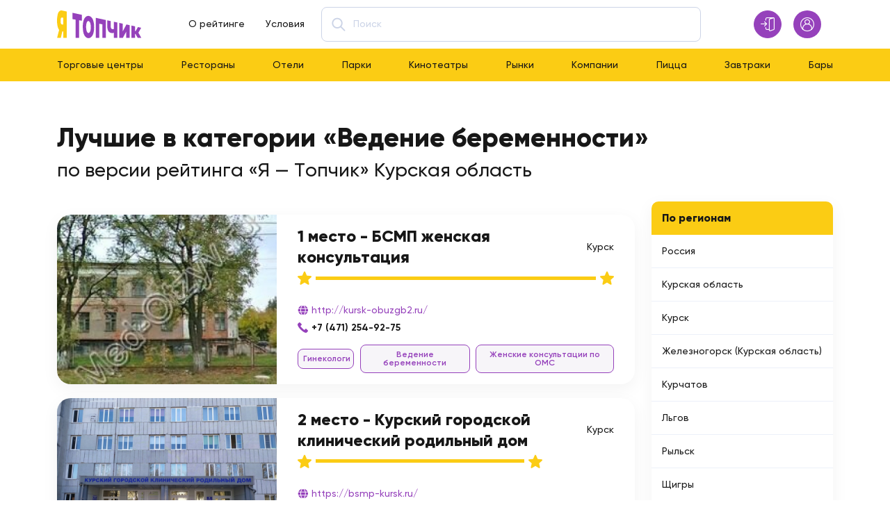

--- FILE ---
content_type: text/html; charset=UTF-8
request_url: https://topchik.me/kurskaya-oblast/vedenie-beremennosti
body_size: 5524
content:
<!DOCTYPE html>
<html lang="ru">

<head>
	<title>Лучшие Ведение беременности - Курская область - ТОП 6 в рейтинге «Я - Топчик»</title>
	<meta charset="UTF-8">
	<meta name="format-detection" content="telephone=no">
	<meta name="description" content="      В нашем рейтинге «Я - Топчик» Курская область собраны топ самых лучших в категории «Ведение беременности»
  ">
  <meta name="csrf-token" content="uDGkKiHzWom7nV9uffJBREX0oWaucZeZ10KoCjlI">
  <link rel="canonical" href="https://topchik.me/kurskaya-oblast/vedenie-beremennosti">
  <link rel="apple-touch-icon" sizes="180x180" href="/apple-touch-icon.png">
  <link rel="icon" type="image/png" sizes="120x120" href="/favicon.png">
  <link rel="icon" type="image/png" sizes="32x32" href="/favicon-32x32.png">
  <link rel="icon" type="image/png" sizes="16x16" href="/favicon-16x16.png">
  <link rel="manifest" href="/site.webmanifest">

	<!--[if IE]>
	<meta http-equiv="X-UA-Compatible" content="IE=edge,chrome=1">
	<![endif]-->
	<!-- <meta name="viewport" content="width=device-width, initial-scale=1.0, maximum-scale=1.0, user-scalable=0"> -->

	<meta name="viewport" content="initial-scale=1.0, width=device-width">

	<!-- CSS only -->
	<!--<link href="https://cdn.jsdelivr.net/npm/bootstrap@5.2.1/dist/css/bootstrap.min.css" rel="stylesheet">-->
  <link href="https://topchik.me/css/bootstrap.min.css" rel="stylesheet">
	
  <link href="https://topchik.me/css/reset.min.css" rel="stylesheet">
  <link href="https://topchik.me/css/style.css" rel="stylesheet">
  <!-- Yandex.RTB -->
  <script>window.yaContextCb=window.yaContextCb||[]</script>
  <script src="https://yandex.ru/ads/system/context.js" async></script>
</head>

<body>
	<div class="wrapper">
    <header class="header">
        <div class="header__top">
            <div class="container">
                <div class="row align-items-center">
                    <div class="col-xl-4 col-6">
                        <div class="header__main d-flex align-items-center justify-content-between">
                            <a href="/" class="header__logo position-relative">
                                <img src="https://topchik.me/img/logo.svg" alt="logo">
                            </a>
                            <div class="header__menu d-xl-block d-flex flex-column ">
                                <ul class="header__menu-list d-flex align-items-center fw-medium flex-xl-row flex-column">
                                    <li class="header__menu-item">
                                        <a href="https://topchik.me/pages/o-reytinge" class="header__menu-link">О рейтинге</a>
                                    </li>
                                    <!-- <li class="header__menu-item">
                                        <a href="" class="header__menu-link">Блог</a>
                                    </li> -->
                                    <li class="header__menu-item">
                                        <a href="https://topchik.me/pages/usloviya" class="header__menu-link">Условия</a>
                                    </li>
                                </ul>
                            </div>

                        </div>
                    </div>
                    <div class="col-xxl-5 col-xl-6 d-xl-block d-none">
                        <form id="search" action="https://topchik.me/search" class="header__search position-relative" data-da=".header__menu, 1199.98"
                            autocomplete="off">
                            <input type="search" name="q" value="" class="header__search-input w-100" placeholder="Поиск" />
                            <button type="submit"
                                class="header__search-btn icon-search position-absolute top-50 translate-middle"></button>
                        </form>
                    </div>
                    <div class="col-xxl-3 col-xl-2 col-6">
                                                  <div class="header__actions d-flex justify-content-end position-relative">
                              <a href="https://topchik.me/login"
                                  class="header__actions-btn btn btn-icon btn-white d-inline-flex align-items-center justify-content-center icon-door">
                                  <span class="d-xxl-inline d-none">Войти</span>
                              </a>
                              <a href="https://topchik.me/register"
                                  class="header__actions-btn btn btn-icon btn-violet d-inline-flex align-items-center justify-content-center icon-user">
                                  <span class="d-xxl-inline d-none">Регистрация</span>
                              </a>
                              <button type="button"
                                  class="header__actions-btn btn btn-icon d-xl-none d-inline-flex align-items-center justify-content-center icon-menu">
                                  <span></span>
                              </button>
                          </div>
                        
                    </div>
                </div>
            </div>
        </div>
        <nav class="header__navbar d-xl-block d-none">
            <div class="container">
                <div class="row">
                    <ul class="header__navbar-list d-flex align-items-center justify-content-between fw-medium flex-xl-row flex-column"
                        data-da=".header__menu, 1199.98">
                                                                          <li class="header__navbar-item">
                              <a href="https://topchik.me/kurskaya-oblast/torgovye-tsentry" class="header__navbar-link">
                                  Торговые центры
                              </a>
                          </li>
                                                  <li class="header__navbar-item">
                              <a href="https://topchik.me/kurskaya-oblast/restorany" class="header__navbar-link">
                                  Рестораны
                              </a>
                          </li>
                                                  <li class="header__navbar-item">
                              <a href="https://topchik.me/kurskaya-oblast/oteli" class="header__navbar-link">
                                  Отели
                              </a>
                          </li>
                                                  <li class="header__navbar-item">
                              <a href="https://topchik.me/kurskaya-oblast/parki" class="header__navbar-link">
                                  Парки
                              </a>
                          </li>
                                                  <li class="header__navbar-item">
                              <a href="https://topchik.me/kurskaya-oblast/kinoteatry" class="header__navbar-link">
                                  Кинотеатры
                              </a>
                          </li>
                                                  <li class="header__navbar-item">
                              <a href="https://topchik.me/kurskaya-oblast/rynki" class="header__navbar-link">
                                  Рынки
                              </a>
                          </li>
                                                  <li class="header__navbar-item">
                              <a href="https://topchik.me/kurskaya-oblast/kompanii" class="header__navbar-link">
                                  Компании
                              </a>
                          </li>
                                                  <li class="header__navbar-item">
                              <a href="https://topchik.me/kurskaya-oblast/pitstsa" class="header__navbar-link">
                                  Пицца
                              </a>
                          </li>
                                                  <li class="header__navbar-item">
                              <a href="https://topchik.me/kurskaya-oblast/zavtraki" class="header__navbar-link">
                                  Завтраки
                              </a>
                          </li>
                                                  <li class="header__navbar-item">
                              <a href="https://topchik.me/kurskaya-oblast/bary" class="header__navbar-link">
                                  Бары
                              </a>
                          </li>
                                            </ul>
                </div>
            </div>
        </nav>
    </header>

		<main class="page">
          	<section class="page__operators operators">
		<div class="container">
			<h1 class="operators__title">
				<span class="fw-extrabold d-block">Лучшие в категории «Ведение беременности»</span>
				по версии рейтинга «Я — Топчик» Курская область 
			</h1>
			<div class="operators__body">
				<div class="row">
					<div class="col-xl-9">
						<div class="operators__items">
              <!-- Yandex.RTB R-A-5859067-1 -->
              <div id="yandex_rtb_R-A-5859067-1" style="margin-bottom:1.4em;"></div>
              <script>
              window.yaContextCb.push(()=>{
              	Ya.Context.AdvManager.render({
              		"blockId": "R-A-5859067-1",
              		"renderTo": "yandex_rtb_R-A-5859067-1"
              	})
              })
              </script>
                              <div class="operators__item operator d-md-flex overflow-hidden">
									<a href="https://topchik.me/items/bsmp-zhenskaya-konsultatsiya" class="operator__image">
                                          <img src="/storage/items/logo/20233/24385/24385-776.jpg" class="cover-image" alt="БСМП женская консультация" srcset="/storage/items/logo/20233/24385/24385-776.jpg 776w,/storage/items/logo/20233/24385/24385-392.jpg 392w,/storage/items/logo/20233/24385/24385-196.jpg 196w" />
                    									</a>
									<div class="operator__info d-flex flex-column py-3">
										<div class="operator__header d-flex align-items-center">
											<a href="https://topchik.me/items/bsmp-zhenskaya-konsultatsiya" class="operator__title fw-extrabold">
												1 место - БСМП женская консультация
											</a>
                        											<div class="operator__place fw-medium">
  												Курск
  											</div>
                      										</div>
										<div class="operator__rate rate d-flex align-items-center"
											style="--progress: 100%">
											<ul class="rate__range d-flex align-items-center w-100">
												<li class="rate__range-item icon-star"></li>
												<li class="rate__range-item item-line"></li>
												<li class="rate__range-item icon-star"></li>
											</ul>
										</div>
										<div class="operator__desc fw-medium mt-3">
											
										</div>
										<div class="operator__contacts d-flex flex-column">
                      <a href="https://topchik.me/goto/bsmp-zhenskaya-konsultatsiya" target="_blank" rel="nofollow"
   class="operator__contacts-link d-inline-flex align-items-center icon-web mb-2">
    <span class="fw-medium color-violet">http://kursk-obuzgb2.ru/</span>
</a>
                        											<a href="tel:+74712549275"
  												class="operator__contacts-link d-inline-flex align-items-center fw-bolder icon-phone">
  												+7 (471) 254-92-75
  											</a>
                      										</div>
										<div class="operator__tags d-flex align-items-center mt-3">
                        											<a href="https://topchik.me/kurskaya-oblast/ginekologi" class="operator__tag btn btn-white btn-sm">Гинекологи</a>
                        											<a href="https://topchik.me/kurskaya-oblast/vedenie-beremennosti" class="operator__tag btn btn-white btn-sm">Ведение беременности</a>
                        											<a href="https://topchik.me/kurskaya-oblast/zhenskie-konsultatsii-po-oms" class="operator__tag btn btn-white btn-sm">Женские консультации по ОМС</a>
                      										</div>
									</div>
								</div>
                              <div class="operators__item operator d-md-flex overflow-hidden">
									<a href="https://topchik.me/items/kurskiy-gorodskoy-klinicheskiy-rodilnyy-dom" class="operator__image">
                                          <img src="/storage/items/logo/20233/24383/24383-776.jpg" class="cover-image" alt="Курский городской клинический родильный дом" srcset="/storage/items/logo/20233/24383/24383-776.jpg 776w,/storage/items/logo/20233/24383/24383-392.jpg 392w,/storage/items/logo/20233/24383/24383-196.jpg 196w" />
                    									</a>
									<div class="operator__info d-flex flex-column py-3">
										<div class="operator__header d-flex align-items-center">
											<a href="https://topchik.me/items/kurskiy-gorodskoy-klinicheskiy-rodilnyy-dom" class="operator__title fw-extrabold">
												2 место - Курский городской клинический родильный дом
											</a>
                        											<div class="operator__place fw-medium">
  												Курск
  											</div>
                      										</div>
										<div class="operator__rate rate d-flex align-items-center"
											style="--progress: 66%">
											<ul class="rate__range d-flex align-items-center w-100">
												<li class="rate__range-item icon-star"></li>
												<li class="rate__range-item item-line"></li>
												<li class="rate__range-item icon-star"></li>
											</ul>
										</div>
										<div class="operator__desc fw-medium mt-3">
											
										</div>
										<div class="operator__contacts d-flex flex-column">
                      <a href="https://topchik.me/goto/kurskiy-gorodskoy-klinicheskiy-rodilnyy-dom" target="_blank" rel="nofollow"
   class="operator__contacts-link d-inline-flex align-items-center icon-web mb-2">
    <span class="fw-medium color-violet">https://bsmp-kursk.ru/</span>
</a>
                        											<a href="tel:+74712272890"
  												class="operator__contacts-link d-inline-flex align-items-center fw-bolder icon-phone">
  												+7 (471) 227-28-90
  											</a>
                      										</div>
										<div class="operator__tags d-flex align-items-center mt-3">
                        											<a href="https://topchik.me/kurskaya-oblast/ginekologi" class="operator__tag btn btn-white btn-sm">Гинекологи</a>
                        											<a href="https://topchik.me/kurskaya-oblast/rodilnye-doma" class="operator__tag btn btn-white btn-sm">Родильные дома</a>
                        											<a href="https://topchik.me/kurskaya-oblast/vedenie-beremennosti" class="operator__tag btn btn-white btn-sm">Ведение беременности</a>
                      										</div>
									</div>
								</div>
                              <div class="operators__item operator d-md-flex overflow-hidden">
									<a href="https://topchik.me/items/tsentr-ohrany-zdorovya-semi-i-reproduktsii-cheloveka" class="operator__image">
                                          <img src="/storage/items/logo/20233/81445/81445-776.jpg" class="cover-image" alt="Центр охраны здоровья семьи и репродукции человека" srcset="/storage/items/logo/20233/81445/81445-776.jpg 776w,/storage/items/logo/20233/81445/81445-392.jpg 392w,/storage/items/logo/20233/81445/81445-196.jpg 196w" />
                    									</a>
									<div class="operator__info d-flex flex-column py-3">
										<div class="operator__header d-flex align-items-center">
											<a href="https://topchik.me/items/tsentr-ohrany-zdorovya-semi-i-reproduktsii-cheloveka" class="operator__title fw-extrabold">
												3 место - Центр охраны здоровья семьи и репродукции человека
											</a>
                        											<div class="operator__place fw-medium">
  												Курск
  											</div>
                      										</div>
										<div class="operator__rate rate d-flex align-items-center"
											style="--progress: 50%">
											<ul class="rate__range d-flex align-items-center w-100">
												<li class="rate__range-item icon-star"></li>
												<li class="rate__range-item item-line"></li>
												<li class="rate__range-item icon-star"></li>
											</ul>
										</div>
										<div class="operator__desc fw-medium mt-3">
											
										</div>
										<div class="operator__contacts d-flex flex-column">
                      <a href="https://topchik.me/goto/tsentr-ohrany-zdorovya-semi-i-reproduktsii-cheloveka" target="_blank" rel="nofollow"
   class="operator__contacts-link d-inline-flex align-items-center icon-web mb-2">
    <span class="fw-medium color-violet">https://yandex.ru/maps/org/178...</span>
</a>
                        											<a href="tel:+74712324719"
  												class="operator__contacts-link d-inline-flex align-items-center fw-bolder icon-phone">
  												+7 (471) 232-47-19
  											</a>
                      										</div>
										<div class="operator__tags d-flex align-items-center mt-3">
                        											<a href="https://topchik.me/kurskaya-oblast/vedenie-beremennosti" class="operator__tag btn btn-white btn-sm">Ведение беременности</a>
                        											<a href="https://topchik.me/kurskaya-oblast/zhenskie-konsultatsii-po-oms" class="operator__tag btn btn-white btn-sm">Женские консультации по ОМС</a>
                      										</div>
									</div>
								</div>
                              <div class="operators__item operator d-md-flex overflow-hidden">
									<a href="https://topchik.me/items/obuz-zhgb-zhenskaya-konsultatsiya" class="operator__image">
                                          <img src="/storage/items/logo/20233/25447/25447-776.jpg" class="cover-image" alt="ОБУЗ ЖГБ, женская консультация" srcset="/storage/items/logo/20233/25447/25447-776.jpg 776w,/storage/items/logo/20233/25447/25447-392.jpg 392w,/storage/items/logo/20233/25447/25447-196.jpg 196w" />
                    									</a>
									<div class="operator__info d-flex flex-column py-3">
										<div class="operator__header d-flex align-items-center">
											<a href="https://topchik.me/items/obuz-zhgb-zhenskaya-konsultatsiya" class="operator__title fw-extrabold">
												4 место - ОБУЗ ЖГБ, женская консультация
											</a>
                        											<div class="operator__place fw-medium">
  												Железногорск (Курская область)
  											</div>
                      										</div>
										<div class="operator__rate rate d-flex align-items-center"
											style="--progress: 36%">
											<ul class="rate__range d-flex align-items-center w-100">
												<li class="rate__range-item icon-star"></li>
												<li class="rate__range-item item-line"></li>
												<li class="rate__range-item icon-star"></li>
											</ul>
										</div>
										<div class="operator__desc fw-medium mt-3">
											
										</div>
										<div class="operator__contacts d-flex flex-column">
                      <a href="https://topchik.me/goto/obuz-zhgb-zhenskaya-konsultatsiya" target="_blank" rel="nofollow"
   class="operator__contacts-link d-inline-flex align-items-center icon-web mb-2">
    <span class="fw-medium color-violet">https://yandex.ru/maps/org/137...</span>
</a>
                        											<a href="tel:+74714830964"
  												class="operator__contacts-link d-inline-flex align-items-center fw-bolder icon-phone">
  												+7 (471) 483-09-64
  											</a>
                      										</div>
										<div class="operator__tags d-flex align-items-center mt-3">
                        											<a href="https://topchik.me/kurskaya-oblast/ginekologi" class="operator__tag btn btn-white btn-sm">Гинекологи</a>
                        											<a href="https://topchik.me/kurskaya-oblast/vedenie-beremennosti" class="operator__tag btn btn-white btn-sm">Ведение беременности</a>
                      										</div>
									</div>
								</div>
                              <div class="operators__item operator d-md-flex overflow-hidden">
									<a href="https://topchik.me/items/zhenskaya-konsultatsiya-48" class="operator__image">
                                          <img src="/storage/items/logo/20233/81447/81447-776.jpg" class="cover-image" alt="Женская консультация" srcset="/storage/items/logo/20233/81447/81447-776.jpg 776w,/storage/items/logo/20233/81447/81447-392.jpg 392w,/storage/items/logo/20233/81447/81447-196.jpg 196w" />
                    									</a>
									<div class="operator__info d-flex flex-column py-3">
										<div class="operator__header d-flex align-items-center">
											<a href="https://topchik.me/items/zhenskaya-konsultatsiya-48" class="operator__title fw-extrabold">
												5 место - Женская консультация
											</a>
                        											<div class="operator__place fw-medium">
  												Курск
  											</div>
                      										</div>
										<div class="operator__rate rate d-flex align-items-center"
											style="--progress: 26%">
											<ul class="rate__range d-flex align-items-center w-100">
												<li class="rate__range-item icon-star"></li>
												<li class="rate__range-item item-line"></li>
												<li class="rate__range-item icon-star"></li>
											</ul>
										</div>
										<div class="operator__desc fw-medium mt-3">
											
										</div>
										<div class="operator__contacts d-flex flex-column">
                      <a href="https://topchik.me/goto/zhenskaya-konsultatsiya-48" target="_blank" rel="nofollow"
   class="operator__contacts-link d-inline-flex align-items-center icon-web mb-2">
    <span class="fw-medium color-violet">https://yandex.ru/maps/org/105...</span>
</a>
                        											<a href="tel:+74712376206"
  												class="operator__contacts-link d-inline-flex align-items-center fw-bolder icon-phone">
  												+7 (471) 237-62-06
  											</a>
                      										</div>
										<div class="operator__tags d-flex align-items-center mt-3">
                        											<a href="https://topchik.me/kurskaya-oblast/vedenie-beremennosti" class="operator__tag btn btn-white btn-sm">Ведение беременности</a>
                        											<a href="https://topchik.me/kurskaya-oblast/zhenskie-konsultatsii-po-oms" class="operator__tag btn btn-white btn-sm">Женские консультации по ОМС</a>
                        											<a href="https://topchik.me/kurskaya-oblast/zhenskie-konsultatsii" class="operator__tag btn btn-white btn-sm">Женские консультации</a>
                      										</div>
									</div>
								</div>
                              <div class="operators__item operator d-md-flex overflow-hidden">
									<a href="https://topchik.me/items/obuz-kurskaya-gorodskaya-bolnitsa-no-6-zhenskaya-konsultatsiya" class="operator__image">
                                          <img src="/storage/items/logo/20233/81446/81446-776.jpg" class="cover-image" alt="Обуз Курская городская больница № 6, женская консультация" srcset="/storage/items/logo/20233/81446/81446-776.jpg 776w,/storage/items/logo/20233/81446/81446-392.jpg 392w,/storage/items/logo/20233/81446/81446-196.jpg 196w" />
                    									</a>
									<div class="operator__info d-flex flex-column py-3">
										<div class="operator__header d-flex align-items-center">
											<a href="https://topchik.me/items/obuz-kurskaya-gorodskaya-bolnitsa-no-6-zhenskaya-konsultatsiya" class="operator__title fw-extrabold">
												6 место - Обуз Курская городская больница № 6, женская консультация
											</a>
                        											<div class="operator__place fw-medium">
  												Курск
  											</div>
                      										</div>
										<div class="operator__rate rate d-flex align-items-center"
											style="--progress: 25%">
											<ul class="rate__range d-flex align-items-center w-100">
												<li class="rate__range-item icon-star"></li>
												<li class="rate__range-item item-line"></li>
												<li class="rate__range-item icon-star"></li>
											</ul>
										</div>
										<div class="operator__desc fw-medium mt-3">
											
										</div>
										<div class="operator__contacts d-flex flex-column">
                      <a href="https://topchik.me/goto/obuz-kurskaya-gorodskaya-bolnitsa-no-6-zhenskaya-konsultatsiya" target="_blank" rel="nofollow"
   class="operator__contacts-link d-inline-flex align-items-center icon-web mb-2">
    <span class="fw-medium color-violet">http://курскбольница.рф/</span>
</a>
                        											<a href="tel:+74712261697"
  												class="operator__contacts-link d-inline-flex align-items-center fw-bolder icon-phone">
  												+7 (471) 226-16-97
  											</a>
                      										</div>
										<div class="operator__tags d-flex align-items-center mt-3">
                        											<a href="https://topchik.me/kurskaya-oblast/vedenie-beremennosti" class="operator__tag btn btn-white btn-sm">Ведение беременности</a>
                        											<a href="https://topchik.me/kurskaya-oblast/zhenskie-konsultatsii-po-oms" class="operator__tag btn btn-white btn-sm">Женские консультации по ОМС</a>
                        											<a href="https://topchik.me/kurskaya-oblast/zhenskie-konsultatsii" class="operator__tag btn btn-white btn-sm">Женские консультации</a>
                      										</div>
									</div>
								</div>
                                          <!-- Yandex.RTB R-A-5859067-2 -->
              <div id="yandex_rtb_R-A-5859067-2"></div>
              <script>
              window.yaContextCb.push(()=>{
              	Ya.Context.AdvManager.render({
              		"blockId": "R-A-5859067-2",
              		"renderTo": "yandex_rtb_R-A-5859067-2"
              	})
              })
              </script>
						</div>
      			<div class="catalog__more color-violet catalog__more-link">
              
      			</div>
            						<div class="operators__more text-center">
							<a href="https://topchik.me/dashboard/items/create" class="btn btn-violet">Добавить объект</a>
						</div>
					</div>
          <div class="col-xl-3">
							<div class="operators__filters">
                                  <div class="operators__filter">
                      <div class="operators__filter-header fw-extrabold">
                          По регионам
                      </div>
                      <div class="operators__filter-body d-flex flex-column fw-medium">
                                                                                <a href="https://topchik.me/ru/vedenie-beremennosti" class="operators__filter-item d-block">
                                Россия
                            </a>
                                                      <a href="https://topchik.me/kurskaya-oblast/vedenie-beremennosti" class="operators__filter-item d-block">
                                Курская область
                            </a>
                                                                                <a href="https://topchik.me/kursk/vedenie-beremennosti" class="operators__filter-item d-block">
                                Курск
                            </a>
                                                      <a href="https://topchik.me/zheleznogorsk-kurskaya-oblast/vedenie-beremennosti" class="operators__filter-item d-block">
                                Железногорск (Курская область)
                            </a>
                                                      <a href="https://topchik.me/kurchatov/vedenie-beremennosti" class="operators__filter-item d-block">
                                Курчатов
                            </a>
                                                      <a href="https://topchik.me/lgov/vedenie-beremennosti" class="operators__filter-item d-block">
                                Льгов
                            </a>
                                                      <a href="https://topchik.me/rylsk/vedenie-beremennosti" class="operators__filter-item d-block">
                                Рыльск
                            </a>
                                                      <a href="https://topchik.me/schigry/vedenie-beremennosti" class="operators__filter-item d-block">
                                Щигры
                            </a>
                                                      <a href="https://topchik.me/oboyan/vedenie-beremennosti" class="operators__filter-item d-block">
                                Обоянь
                            </a>
                                                      <a href="https://topchik.me/dmitriev/vedenie-beremennosti" class="operators__filter-item d-block">
                                Дмитриев
                            </a>
                                                      <a href="https://topchik.me/fatezh/vedenie-beremennosti" class="operators__filter-item d-block">
                                Фатеж
                            </a>
                                                      <a href="https://topchik.me/sudzha/vedenie-beremennosti" class="operators__filter-item d-block">
                                Суджа
                            </a>
                                                </div>
                  </div>
                                
                <div class="operators__filter">
                    <div class="operators__filter-header fw-extrabold">
                        О рейтинге
                    </div>
                    <div class="operators__filter-body d-flex flex-column fw-medium">
                        <span class="p-3 d-block">
                            Рейтинг «Я – Топчик» — это место, где каждый может заявить о себе, как о лидере в своей сфере.
Не нужно ждать, когда тебя заметят, оценят и включат в свой список посторонние организации, которые считают себя объективными и компетентными в таких оценках. 
<a href="/pages/o-reytinge" class="link">Подробнее</a>
                        </span>
                    </div>
                </div>
                <div class="operators__filter">
                  <!-- Yandex.RTB R-A-5859067-3 -->
                  <div id="yandex_rtb_R-A-5859067-3"></div>
                  <script>
                  window.yaContextCb.push(()=>{
                  	Ya.Context.AdvManager.render({
                  		"blockId": "R-A-5859067-3",
                  		"renderTo": "yandex_rtb_R-A-5859067-3"
                  	})
                  })
                  </script>
                </div>
              </div>
						</div>
				</div>
			</div>

		</div>
	</section>

		</main>
    <footer class="footer">
        <div class="container">
            <div class="row">
                <div class="col-lg-3 col-md-4">
                    <div class="footer__column">
                        <div class="footer__column-title fw-extrabold">
                            О топчике
                        </div>
                        <ul class="footer__list fw-medium">
                            <li class="footer__list-item">
                                <a href="https://topchik.me/pages/o-reytinge" class="footer__list-link">
                                    О проекте
                                </a>
                            </li>
                            <li class="footer__list-item">
                                <a href="https://topchik.me/pages/usloviya" class="footer__list-link">
                                    Условия
                                </a>
                            </li>
                            <li class="footer__list-item">
                                <a href="https://topchik.me/pages/polzovatelskoe-soglashenie" class="footer__list-link">
                                    Пользовательское соглашение
                                </a>
                            </li>
                            <li class="footer__list-item">
                                <a href="https://topchik.me/pages/politika-konfidentsialnosti" class="footer__list-link">
                                    Политика конфиденциальности
                                </a>
                            </li>
                        </ul>
                    </div>
                </div>
                <div class="col-lg-3 col-md-4">
                    <div class="footer__column">
                        <div class="footer__column-title fw-extrabold">
                            Сотрудничество
                        </div>
                        <ul class="footer__list fw-medium">
                            <li class="footer__list-item">
                                <a href="https://topchik.me/dashboard/items/create" class="footer__list-link">
                                    Добавить объект
                                </a>
                            </li>
                            <li class="footer__list-item">
                                <a href="https://topchik.me/pages/partnerskaya-programma" class="footer__list-link">
                                    Партнерская программа
                                </a>
                            </li>
                            <li class="footer__list-item">
                                <a href="https://topchik.me/pages/oferta" class="footer__list-link">
                                    Публичная оферта
                                </a>
                            </li>
                            <!-- <li class="footer__list-item">
                                <a href="" class="footer__list-link">
                                    Рекламодателям
                                </a>
                            </li> -->
                        </ul>
                    </div>
                </div>
                <div class="col-lg-3 col-md-4">
                    <div class="footer__column">
                        <div class="footer__column-title fw-extrabold">
                            Помощь
                        </div>
                        <ul class="footer__list fw-medium">
                            <li class="footer__list-item">
                                <a href="https://topchik.me/pages/voprosy-i-otvety" class="footer__list-link">
                                    Вопросы и ответы
                                </a>
                            </li>
                            <li class="footer__list-item">
                                <a href="https://topchik.me/pages/sluzhba-podderzhki" class="footer__list-link">
                                    Служба поддержки
                                </a>
                            </li>
                        </ul>
                    </div>
                </div>
                <div class="col-lg-3 col-md-12 mt-4">
                    <div class="footer__logo">
                        <img src="https://topchik.me/img/logo.svg" alt="logo">
                    </div>
                    <div class="footer__copy fw-medium text-muted">
                        © 2026
                        <p>
  ИП Хисаметдинов Н. К.<br/>
  ОГРНИП: 320169000050101
</p>
                    </div>
                </div>
            </div>
        </div>
    </footer>

	</div>

  <script src="https://topchik.me/js/app.min.js"></script>
  <script src="https://topchik.me/js/jquery-3.6.0.min.js"></script>
  <script src="https://topchik.me/js/bootstrap3-typeahead.min.js"></script>
    <!-- Yandex.Metrika counter -->
<script type="text/javascript" >
   (function(m,e,t,r,i,k,a){m[i]=m[i]||function(){(m[i].a=m[i].a||[]).push(arguments)};
   m[i].l=1*new Date();
   for (var j = 0; j < document.scripts.length; j++) {if (document.scripts[j].src === r) { return; }}
   k=e.createElement(t),a=e.getElementsByTagName(t)[0],k.async=1,k.src=r,a.parentNode.insertBefore(k,a)})
   (window, document, "script", "https://mc.yandex.ru/metrika/tag.js", "ym");

   ym(91081817, "init", {
        clickmap:true,
        trackLinks:true,
        accurateTrackBounce:true,
        webvisor:true
   });
</script>
<noscript><div><img src="https://mc.yandex.ru/watch/91081817" style="position:absolute; left:-9999px;" alt="" /></div></noscript>
<!-- /Yandex.Metrika counter -->

</body>

</html>


--- FILE ---
content_type: text/css
request_url: https://topchik.me/css/reset.min.css
body_size: 532
content:
*{padding:0;margin:0;border:0}*,::after,::before{-webkit-box-sizing:border-box;box-sizing:border-box}body,html{height:100%;width:100%;margin:0;padding:0}article,aside,details,figcaption,figure,footer,header,hgroup,menu,nav,section{display:block}ol,ul{list-style:none;padding:0;margin:0}img{vertical-align:top;max-width:100%}sup{vertical-align:text-top}sub{vertical-align:text-bottom}table{border-collapse:collapse;border-spacing:0}a{background:0 0;text-decoration:none;outline:0;border:none}:active,:focus{outline:0}a{text-decoration:none;color:inherit}a:-webkit-any-link,a:hover,a:visited{text-decoration:none;color:inherit}a:active,a:focus{outline:0}body{line-height:1;-ms-text-size-adjust:100%;-moz-text-size-adjust:100%;-webkit-text-size-adjust:100%}button,input,textarea{font:inherit inherit}input::-ms-clear{display:none}button{background:inherit;cursor:pointer;font-size:inherit}[type=button]::-moz-focus-inner,[type=reset]::-moz-focus-inner,[type=submit]::-moz-focus-inner,button::-moz-focus-inner{border-style:none;padding:0}h1,h2,h3,h4,h5,h6{font-size:inherit;font-weight:inherit;margin:0}:focus::-webkit-input-placeholder{color:transparent}:focus::-moz-placeholder{color:transparent}:focus:-moz-placeholder{color:transparent}:focus:-ms-input-placeholder{color:transparent}[type=button],[type=reset],[type=submit],button{-webkit-appearance:button}input[type=number]::-webkit-inner-spin-button,input[type=number]::-webkit-outer-spin-button{-webkit-appearance:none;margin:0}[type=search]{-webkit-appearance:textfield;outline-offset:-2px}[type=search]::-webkit-search-decoration{-webkit-appearance:none}::-webkit-file-upload-button{-webkit-appearance:button}

--- FILE ---
content_type: application/javascript
request_url: https://topchik.me/js/app.min.js
body_size: 1422
content:
(()=>{"use strict";function e(e){this.type=e}e.prototype.init=function(){const e=this;this.оbjects=[],this.daClassname="_dynamic_adapt_",this.nodes=document.querySelectorAll("[data-da]");for(let e=0;e<this.nodes.length;e++){const t=this.nodes[e],n=t.dataset.da.trim().split(","),i={};i.element=t,i.parent=t.parentNode,i.destination=document.querySelector(n[0].trim()),i.breakpoint=n[1]?n[1].trim():"767",i.place=n[2]?n[2].trim():"last",i.index=this.indexInParent(i.parent,i.element),this.оbjects.push(i)}this.arraySort(this.оbjects),this.mediaQueries=Array.prototype.map.call(this.оbjects,(function(e){return"("+this.type+"-width: "+e.breakpoint+"px),"+e.breakpoint}),this),this.mediaQueries=Array.prototype.filter.call(this.mediaQueries,(function(e,t,n){return Array.prototype.indexOf.call(n,e)===t}));for(let t=0;t<this.mediaQueries.length;t++){const n=this.mediaQueries[t],i=String.prototype.split.call(n,","),a=window.matchMedia(i[0]),r=i[1],o=Array.prototype.filter.call(this.оbjects,(function(e){return e.breakpoint===r}));a.addListener((function(){e.mediaHandler(a,o)})),this.mediaHandler(a,o)}},e.prototype.mediaHandler=function(e,t){if(e.matches)for(let e=0;e<t.length;e++){const n=t[e];n.index=this.indexInParent(n.parent,n.element),this.moveTo(n.place,n.element,n.destination)}else for(let e=0;e<t.length;e++){const n=t[e];n.element.classList.contains(this.daClassname)&&this.moveBack(n.parent,n.element,n.index)}},e.prototype.moveTo=function(e,t,n){t.classList.add(this.daClassname),"last"===e||e>=n.children.length?n.insertAdjacentElement("beforeend",t):"first"!==e?n.children[e].insertAdjacentElement("beforebegin",t):n.insertAdjacentElement("afterbegin",t)},e.prototype.moveBack=function(e,t,n){t.classList.remove(this.daClassname),void 0!==e.children[n]?e.children[n].insertAdjacentElement("beforebegin",t):e.insertAdjacentElement("beforeend",t)},e.prototype.indexInParent=function(e,t){const n=Array.prototype.slice.call(e.children);return Array.prototype.indexOf.call(n,t)},e.prototype.arraySort=function(e){"min"===this.type?Array.prototype.sort.call(e,(function(e,t){return e.breakpoint===t.breakpoint?e.place===t.place?0:"first"===e.place||"last"===t.place?-1:"last"===e.place||"first"===t.place?1:e.place-t.place:e.breakpoint-t.breakpoint})):Array.prototype.sort.call(e,(function(e,t){return e.breakpoint===t.breakpoint?e.place===t.place?0:"first"===e.place||"last"===t.place?1:"last"===e.place||"first"===t.place?-1:t.place-e.place:t.breakpoint-e.breakpoint}))};const t=new e("max");document.addEventListener("DOMContentLoaded",(()=>{!function(e){let t=new Image;t.onload=t.onerror=function(){1==(2==t.height)?document.querySelector("body").classList.add("webp"):document.querySelector("body").classList.add("no-webp")},t.src="[data-uri]"}(),(()=>{const e={Android:function(){return navigator.userAgent.match(/Android/i)},BlackBerry:function(){return navigator.userAgent.match(/BlackBerry/i)},iOS:function(){return navigator.userAgent.match(/iPhone|iPad|iPod/i)},Opera:function(){return navigator.userAgent.match(/Opera Mini/i)},Windows:function(){return navigator.userAgent.match(/IEMobile/i)},any:function(){return e.Android()||e.BlackBerry()||e.iOS()||e.Opera()||e.Windows()}};e.any()?document.body.classList.add("_touch"):document.body.classList.add("_pc")})(),t.init();const e=document.querySelector(".icon-menu"),n=document.querySelector(".header__menu"),i=document.querySelector(".header"),a=document.body,r=document.querySelector(".header__user");function o(){let e=a.classList.contains("lock")?"0px":window.innerWidth-document.querySelector(".wrapper").offsetWidth+"px";i.style.paddingRight=e,a.style.paddingRight=e,a.classList.toggle("lock")}document.addEventListener("click",(t=>{const a=t.target;a.closest(".icon-menu")&&(o(),e.classList.toggle("active"),n.classList.toggle("active"),i.classList.toggle("active")),((document.body.classList.contains("_touch")||window.innerWidth<1199.98)&&a.closest(".header__user-btn")||a.classList.contains("header__user-close"))&&(r.classList.toggle("open"),o())})),document.body.classList.contains("_pc")&&window.innerWidth>1199.98&&(r.addEventListener("mouseenter",(e=>{e.target.classList.add("open")})),r.addEventListener("mouseleave",(e=>{e.target.classList.remove("open")})))}))})();